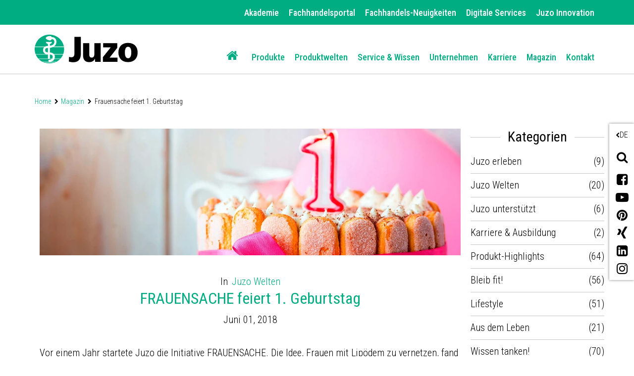

--- FILE ---
content_type: text/html;charset=UTF-8
request_url: https://www.juzo.ch/de/magazin/frauensache-feiert-1-geburtstag
body_size: 10596
content:
<!DOCTYPE html><html lang="de" data-device="desktop">
<!--
This website is powered by Neos, the Open Source Content Application Platform licensed under the GNU/GPL.
Neos is based on Flow, a powerful PHP application framework licensed under the MIT license.

More information and contribution opportunities at https://www.neos.io
-->
<head><meta charset="UTF-8" /><link rel="preload" href="https://www.juzo.ch/_Resources/Static/Packages/Juzo.NodeTypes/Scripts/Footer.js?bust=94c62eaf" as="script" /><link rel="preload" href="https://www.juzo.ch/_Resources/Static/Packages/Juzo.NodeTypes/Fonts/RobotoCondensed/RobotoCondensed-VariableFont.woff2?bust=c86265d7" as="font" type="font/woff2" crossorigin /><link rel="preload" href="https://www.juzo.ch/_Resources/Static/Packages/Juzo.NodeTypes/Fonts/IcoMoon/fa-icomoon.woff?bust=1996241b" as="font" type="font/woff" crossorigin /><link rel="stylesheet" href="https://www.juzo.ch/_Resources/Static/Packages/Juzo.JuzoCom/Styles/Stylesheet.css?bust=a612f5df" media="all" /><script>;document.createElement('picture');var googleMapsApiKey='AIzaSyDEgyvcNlcgGVpWSVXBvdua7QypWxF6qEA';</script><script type="text/javascript" src="https://www.juzo.ch/_Resources/Static/Packages/Juzo.NodeTypes/Scripts/Header.js?bust=2c57c2c1"></script>  <!-- Google Tag Manager --><script>(function(t,n,r,e,m){t[e]=t[e]||[];t[e].push({'gtm.start':new Date().getTime(),event:'gtm.js'});var s=n.getElementsByTagName(r)[0],a=n.createElement(r),c=e!='dataLayer'?'&l='+e:'';a.async=!0;a.src='https://data.juzo.com/gtm.js?id='+m+c;s.parentNode.insertBefore(a,s)})(window,document,'script','dataLayer','GTM-M9C5KXR');</script><!-- Google Tag Manager --><title>Frauensache feiert 1. Geburtstag - Juzo</title><meta name="description" content="Juzos Initiative FRAUENSACHE feiert ihren ersten Geburtstag. Bereits nach einem Jahr konnten wir vielen Frauen mit FRAUENSACHE weiterhelfen. Hier mehr erfahren." /><meta name="keywords" content="Frauensache, Lipödem, Online-Kommunikation, Juzo Initiative, Botschafterinnen," /><meta name="robots" content="index,follow" /><link rel="canonical" href="https://www.juzo.ch/de/magazin/frauensache-feiert-1-geburtstag" /><link rel="alternate" hreflang="de" href="https://www.juzo.ch/de/magazin/frauensache-feiert-1-geburtstag" /><meta name="twitter:card" content="summary" /><meta name="twitter:title" content="Frauensache feiert 1. Geburtstag" /><meta name="twitter:description" content="Juzos Initiative FRAUENSACHE feiert ihren ersten Geburtstag. Bereits nach einem Jahr konnten wir vielen Frauen mit FRAUENSACHE weiterhelfen. Hier mehr erfahren." /><meta name="twitter:url" content="https://www.juzo.ch/de/magazin/frauensache-feiert-1-geburtstag" /><meta property="og:type" content="website" /><meta property="og:title" content="Frauensache feiert 1. Geburtstag" /><meta property="og:site_name" content="Juzo: Kompressionsbekleidung, Bandagen und Orthesen" /><meta property="og:locale" content="de" /><meta property="og:description" content="Juzos Initiative FRAUENSACHE feiert ihren ersten Geburtstag. Bereits nach einem Jahr konnten wir vielen Frauen mit FRAUENSACHE weiterhelfen. Hier mehr erfahren." /><meta property="og:url" content="https://www.juzo.ch/de/magazin/frauensache-feiert-1-geburtstag" /><script type="application/ld+json">{"@context":"http:\/\/schema.org\/","@type":"BreadcrumbList","itemListElement":[{"@type":"ListItem","position":1,"name":"Home","item":"https:\/\/www.juzo.ch\/de"},{"@type":"ListItem","position":2,"name":"Magazin","item":"https:\/\/www.juzo.ch\/de\/magazin"},{"@type":"ListItem","position":3,"name":"Frauensache feiert 1. Geburtstag","item":"https:\/\/www.juzo.ch\/de\/magazin\/frauensache-feiert-1-geburtstag"}]}</script><meta name="viewport" content="width=device-width, initial-scale=1.0, maximum-scale=1.0, user-scalable=no"><link rel="shortcut icon" type="image/x-icon" href="https://www.juzo.ch/_Resources/Static/Packages/Juzo.NodeTypes/Images/Frontend/Icon/favicon.ico?bust=2ccd0052"></head><body class><!-- Google Tag Manager (noscript) --><noscript><iframe src="https://data.juzo.com/ns.html?id=GTM-M9C5KXR" height="0" width="0" style="display:none;visibility:hidden"></iframe></noscript><!-- End Google Tag Manager (noscript) --><header data-html-element="header" data-sticky-navigation=is-sticky><!-- preheader for desktop --><section class="main-pre-header mobile-hidden"><div class="secondary-nav-desktop--banner"><div class="secondary-nav-desktop container hidden-sm"><a class="secondary-nav-desktop--link-item" href="/de/akademie"> Akademie </a><a class="secondary-nav-desktop--link-item" target="_blank" href="https://portal.juzo.com/"> Fachhandelsportal </a><a class="secondary-nav-desktop--link-item" href="/de/fachhandels-neuigkeiten"> Fachhandels-Neuigkeiten </a><a class="secondary-nav-desktop--link-item" href="/de/digitale-services"> Digitale Services </a><a class="secondary-nav-desktop--link-item" href="/de/juzo-innovation"> Juzo Innovation </a></div></div></section><!-- Main nav: containing logo and menu --><section class="main-nav-container not-hidden" data-html-element="main-nav-container"><nav class="container container-fluid"><div class="row main-nav-flex-row"><!-- Logo --><div class="col-xs-5 col-lg-3 logo"><a href="/de" class="header_logo-link"><img alt="Juzo: Kompressionsbekleidung, Bandagen und Orthesen" width="300" height="86" title="Juzo: Kompressionsbekleidung, Bandagen und Orthesen" src="https://www.juzo.ch/_Resources/Static/Packages/Juzo.NodeTypes/Images/Frontend/Juzo_Logo_RGB.svg?bust=9673b8bc"/></a></div><div class="mobile-tools desktop-hidden col-lg-9"><a class="mobile-header--search-button fa fa-search" href="/de/suche">&nbsp;</a><div class="btn language-button" data-js="navigation-mobile-language"><span class="main-nav--sub-header">DE</span><span class="main-nav--sub-nav-back fa fa-globe" data-js="nav-sub-back"></span></div><div class="btn mobile-header--burger-menu nav_toggle collapsed" data-js="navigation"><span class="sr-only">Toggle navigation</span><span class="icon-bar"></span><span class="icon-bar"></span><span class="icon-bar"></span></div></div><!-- Menu --><div class="col-lg-9 main-nav"><ul class="main-nav--list"><!-- Adds home button for desktop--><li class="main-nav--list-item nav-level-1 sub normal list-item--home mobile-hidden"><a href="/de"><i class="fa fa-home" aria-hidden="true"></i></a></li>  <li class="main-nav--list-item nav-level-1 sub normal"><span class="main-nav--sub-nav fa fa-angle-right" data-js="nav-sub"></span><a class="link first-link" href="/de/produkte">Produkte</a><div class="main-nav--sub nav-link-items-wrapper-level-2 "><div class="nav-link-items-wrapper-level-2 container"><ul class="clearfix nav-link-items-level-2"><li class="main-nav--list-item main-nav--list-item-header"><span class="main-nav--sub-nav-back fa fa-angle-left" data-js="nav-sub-back"></span><span class="main-nav--sub-header">Produkte</span></li><li class="main-nav--list-item nav-level-2 sub normal"><span class="main-nav--sub-nav fa fa-angle-right" data-js="nav-sub"></span><a class="link " href="/de/produkte/kompressionsversorgungen">Kompressionsversorgungen</a><div class="main-nav--sub nav-link-items-wrapper-level-3 "><div class="nav-link-items-wrapper-level-3 "><ul class="clearfix nav-link-items-level-3"><li class="main-nav--list-item main-nav--list-item-header"><span class="main-nav--sub-nav-back fa fa-angle-left" data-js="nav-sub-back"></span><span class="main-nav--sub-header">Kompressionsversorgungen</span></li><li class="main-nav--list-item nav-level-3 normal"><a class="link" href="/de/produkte/kompressionsversorgungen/venenstruempfe">Venenstrümpfe</a></li><li class="main-nav--list-item nav-level-3 normal"><a class="link" href="/de/produkte/kompressionsversorgungen/oedemtherapie">Ödemtherapie</a></li><li class="main-nav--list-item nav-level-3 normal"><a class="link" href="/de/produkte/kompressionsversorgungen/narbentherapie">Narbentherapie</a></li><li class="main-nav--list-item nav-level-3 normal"><a class="link" href="/de/produkte/kompressionsversorgungen/zusatzprodukte">Zusatzprodukte</a></li><li class="main-nav--list-item nav-level-3 normal"><a class="link" href="/de/produkte/kompressionsversorgungen/an-und-ausziehhilfen">An- und Ausziehhilfen</a></li></ul></div></div></li><li class="main-nav--list-item nav-level-2 sub normal"><span class="main-nav--sub-nav fa fa-angle-right" data-js="nav-sub"></span><a class="link " href="/de/produkte/bandagen">Bandagen</a><div class="main-nav--sub nav-link-items-wrapper-level-3 "><div class="nav-link-items-wrapper-level-3 "><ul class="clearfix nav-link-items-level-3"><li class="main-nav--list-item main-nav--list-item-header"><span class="main-nav--sub-nav-back fa fa-angle-left" data-js="nav-sub-back"></span><span class="main-nav--sub-header">Bandagen</span></li><li class="main-nav--list-item nav-level-3 normal"><a class="link" href="/de/produkte/bandagen/sprunggelenk">Sprunggelenk</a></li><li class="main-nav--list-item nav-level-3 normal"><a class="link" href="/de/produkte/bandagen/knie">Knie</a></li><li class="main-nav--list-item nav-level-3 normal"><a class="link" href="/de/produkte/bandagen/hand">Hand</a></li><li class="main-nav--list-item nav-level-3 normal"><a class="link" href="/de/produkte/bandagen/ellenbogen">Ellenbogen</a></li></ul></div></div></li><li class="main-nav--list-item nav-level-2 sub normal"><span class="main-nav--sub-nav fa fa-angle-right" data-js="nav-sub"></span><a class="link " href="/de/produkte/orthesen">Orthesen</a><div class="main-nav--sub nav-link-items-wrapper-level-3 "><div class="nav-link-items-wrapper-level-3 "><ul class="clearfix nav-link-items-level-3"><li class="main-nav--list-item main-nav--list-item-header"><span class="main-nav--sub-nav-back fa fa-angle-left" data-js="nav-sub-back"></span><span class="main-nav--sub-header">Orthesen</span></li><li class="main-nav--list-item nav-level-3 normal"><a class="link" href="/de/produkte/orthesen/sprunggelenk">Sprunggelenk</a></li><li class="main-nav--list-item nav-level-3 normal"><a class="link" href="/de/produkte/orthesen/knie">Knie</a></li><li class="main-nav--list-item nav-level-3 normal"><a class="link" href="/de/produkte/orthesen/ruecken-und-hals">Rücken und Hals</a></li><li class="main-nav--list-item nav-level-3 normal"><a class="link" href="/de/produkte/orthesen/hand-und-finger">Hand und Finger</a></li><li class="main-nav--list-item nav-level-3 normal"><a class="link" href="/de/produkte/orthesen/ellenbogen">Ellenbogen</a></li><li class="main-nav--list-item nav-level-3 normal"><a class="link" href="/de/produkte/orthesen/schuheinlagen">Schuheinlagen</a></li></ul></div></div></li></ul></div></div></li><li class="main-nav--list-item nav-level-1 sub normal"><span class="main-nav--sub-nav fa fa-angle-right" data-js="nav-sub"></span><a class="link " href="/de/produktwelten">Produktwelten</a><div class="main-nav--sub nav-link-items-wrapper-level-2 has-image-in-drop-down-menu flex-navigation flex-items-per-column--5 "><div class="nav-link-items-wrapper-level-2 container"><ul class="clearfix nav-link-items-level-2"><li class="main-nav--list-item main-nav--list-item-header"><span class="main-nav--sub-nav-back fa fa-angle-left" data-js="nav-sub-back"></span><span class="main-nav--sub-header">Produktwelten</span></li><li class="main-nav--list-item nav-level-2 normal"><a class="link" href="/de/produktwelten/gewuerzwelt">Gewürzwelt</a></li><li class="main-nav--list-item nav-level-2 normal"><a class="link" href="/de/produktwelten/trend-colours">Trend Colours</a></li><li class="main-nav--list-item nav-level-2 normal"><a class="link" href="/de/produktwelten/muster-fuer-kompressionsversorgungen">Muster für Kompressionsversorgungen</a></li><li class="main-nav--list-item nav-level-2 normal"><a class="link" href="/de/produktwelten/farbuebersicht">Farbübersicht</a></li><li class="main-nav--list-item nav-level-2 normal"><a class="link" href="/de/produktwelten/kompressionsprodukte-mit-baumwolle">Kompressionsprodukte mit Baumwolle</a></li><li class="main-nav--list-item nav-level-2 normal"><a class="link" href="/de/produktwelten/kompressionsprodukte-mit-silberfaden">Kompressionsprodukte mit Silberfaden</a></li><li class="main-nav--list-item nav-level-2 normal"><a class="link" href="/de/produktwelten/x-choice">X-Choice</a></li></ul><div class="drop-down-menu-image"><a class="drop-down-menu_image-link" href="/de/produktwelten/trend-colours"><figure class="drop-down-menu-image__wrapper"><picture class="lazyload"><source data-srcset="https://www.juzo.ch/_Resources/Persistent/3/e/7/a/3e7ae4b660d26135720e0f9425561d2f8d94f8c4/slider-trend-colours-kampagne-640x480px-deu-400x300.webp 3005w" sizes="auto" type="image/webp" /><img src="https://www.juzo.ch/_Resources/Persistent/b/f/6/b/bf6b10f2340a9cdef32ac70cd80008d51491ac67/slider-trend-colours-kampagne-640x480px-deu-105x79.jpg" data-src="https://www.juzo.ch/_Resources/Persistent/e/d/b/9/edb9772601a68b7dd6e93d7a8bc7c60aa8d6dde8/slider-trend-colours-kampagne-640x480px-deu-400x300.jpg" data-srcset="https://www.juzo.ch/_Resources/Persistent/e/d/b/9/edb9772601a68b7dd6e93d7a8bc7c60aa8d6dde8/slider-trend-colours-kampagne-640x480px-deu-400x300.jpg 3005w" class=" lazyload" width="400" title="Produktwelten" /></picture><figcaption class="drop-down-menu-image__text">Juzo Trend Colours</figcaption></figure></a></div></div></div></li><li class="main-nav--list-item nav-level-1 sub normal"><span class="main-nav--sub-nav fa fa-angle-right" data-js="nav-sub"></span><a class="link " href="/de/service-wissen">Service & Wissen</a><div class="main-nav--sub nav-link-items-wrapper-level-2 flex-navigation flex-items-per-column--4 "><div class="nav-link-items-wrapper-level-2 container"><ul class="clearfix nav-link-items-level-2"><li class="main-nav--list-item main-nav--list-item-header"><span class="main-nav--sub-nav-back fa fa-angle-left" data-js="nav-sub-back"></span><span class="main-nav--sub-header">Service &amp; Wissen</span></li><li class="main-nav--list-item nav-level-2 sub normal"><span class="main-nav--sub-nav fa fa-angle-right" data-js="nav-sub"></span><a class="link " href="/de/service-wissen/gut-informiert">Gut informiert</a><div class="main-nav--sub nav-link-items-wrapper-level-3 "><div class="nav-link-items-wrapper-level-3 "><ul class="clearfix nav-link-items-level-3"><li class="main-nav--list-item main-nav--list-item-header"><span class="main-nav--sub-nav-back fa fa-angle-left" data-js="nav-sub-back"></span><span class="main-nav--sub-header">Gut informiert</span></li><li class="main-nav--list-item nav-level-3 normal"><a class="link" href="/de/service-wissen/gut-informiert/lipoedem">Lipödem</a></li><li class="main-nav--list-item nav-level-3 normal"><a class="link" href="/de/service-wissen/gut-informiert/lymphoedem">Lymphödem</a></li><li class="main-nav--list-item nav-level-3 normal"><a class="link" href="/de/service-wissen/gut-informiert/manuelle-lymphdrainage">Manuelle Lymphdrainage</a></li><li class="main-nav--list-item nav-level-3 normal"><a class="link" href="/de/service-wissen/gut-informiert/venenleiden">Venenleiden</a></li><li class="main-nav--list-item nav-level-3 normal"><a class="link" href="/de/service-wissen/gut-informiert/reisethrombose">Reisethrombose vorbeugen</a></li><li class="main-nav--list-item nav-level-3 normal"><a class="link" href="/de/service-wissen/gut-informiert/an-und-ausziehhilfe">An- und Ausziehhilfen</a></li><li class="main-nav--list-item nav-level-3 normal"><a class="link" href="/de/service-wissen/gut-informiert/arthrose">Arthrose</a></li><li class="main-nav--list-item nav-level-3 normal"><a class="link" href="/de/service-wissen/gut-informiert/rueckenschmerzen">Rückenschmerzen</a></li><li class="main-nav--list-item nav-level-3 normal"><a class="link" href="/de/service-wissen/gut-informiert/knieschmerzen">Knieschmerzen</a></li><li class="main-nav--list-item nav-level-3 normal"><a class="link" href="/de/service-wissen/gut-informiert/schmerzen-in-der-hand">Schmerzen in der Hand</a></li><li class="main-nav--list-item nav-level-3 normal"><a class="link" href="/de/service-wissen/gut-informiert/schmerzen-sprunggelenk">Schmerzen im Sprunggelenk</a></li><li class="main-nav--list-item nav-level-3 normal"><a class="link" href="/de/service-wissen/gut-informiert/narben">Narben</a></li></ul></div></div></li><li class="main-nav--list-item nav-level-2 normal"><a class="link" href="/de/service-wissen/sprachfuehrer">Sprachführer</a></li><li class="main-nav--list-item nav-level-2 normal"><a class="link" href="/de/service-wissen/faqs">FAQs</a></li></ul></div></div></li><li class="main-nav--list-item nav-level-1 sub normal"><span class="main-nav--sub-nav fa fa-angle-right" data-js="nav-sub"></span><a class="link " href="/de/unternehmen">Unternehmen</a><div class="main-nav--sub nav-link-items-wrapper-level-2 has-image-in-drop-down-menu "><div class="nav-link-items-wrapper-level-2 container"><ul class="clearfix nav-link-items-level-2"><li class="main-nav--list-item main-nav--list-item-header"><span class="main-nav--sub-nav-back fa fa-angle-left" data-js="nav-sub-back"></span><span class="main-nav--sub-header">Unternehmen</span></li><li class="main-nav--list-item nav-level-2 sub normal"><span class="main-nav--sub-nav fa fa-angle-right" data-js="nav-sub"></span><a class="link " href="/de/unternehmen/ueber-uns">Über uns</a><div class="main-nav--sub nav-link-items-wrapper-level-3 "><div class="nav-link-items-wrapper-level-3 "><ul class="clearfix nav-link-items-level-3"><li class="main-nav--list-item main-nav--list-item-header"><span class="main-nav--sub-nav-back fa fa-angle-left" data-js="nav-sub-back"></span><span class="main-nav--sub-header">Über uns</span></li><li class="main-nav--list-item nav-level-3 normal"><a class="link" href="/de/unternehmen/ueber-uns/juzo-unterstuetzt">Juzo unterstützt</a></li><li class="main-nav--list-item nav-level-3 normal"><a class="link" href="/de/unternehmen/ueber-uns/qualitaetsstandards">Qualitätsstandards</a></li><li class="main-nav--list-item nav-level-3 normal"><a class="link" href="/de/unternehmen/ueber-uns/unsere-geschichte">Unsere Geschichte</a></li><li class="main-nav--list-item nav-level-3 normal"><a class="link" href="/de/unternehmen/ueber-uns/medical-device-regulation-mdr">Medical Device Regulation (MDR)</a></li></ul></div></div></li><li class="main-nav--list-item nav-level-2 sub normal"><span class="main-nav--sub-nav fa fa-angle-right" data-js="nav-sub"></span><a class="link " href="/de/unternehmen/juzo-welten">Juzo Welten</a><div class="main-nav--sub nav-link-items-wrapper-level-3 "><div class="nav-link-items-wrapper-level-3 "><ul class="clearfix nav-link-items-level-3"><li class="main-nav--list-item main-nav--list-item-header"><span class="main-nav--sub-nav-back fa fa-angle-left" data-js="nav-sub-back"></span><span class="main-nav--sub-header">Juzo Welten</span></li><li class="main-nav--list-item nav-level-3 normal"><a class="link" href="/de/unternehmen/juzo-welten/sportomedix">sportomedix</a></li><li class="main-nav--list-item nav-level-3 normal"><a class="link" href="/de/unternehmen/juzo-welten/die-marke-equicrown">Die Marke EquiCrown</a></li><li class="main-nav--list-item nav-level-3 normal"><a class="link" href="/de/unternehmen/juzo-welten/frauensache-initiative">Frauensache-Initiative</a></li><li class="main-nav--list-item nav-level-3 normal"><a class="link" href="/de/unternehmen/juzo-welten/julius-der-kleine-helfer">Julius - der kleine Helfer</a></li></ul></div></div></li></ul><div class="drop-down-menu-image"><a class="drop-down-menu_image-link" href="/de/karriere/stellenangebote"><figure class="drop-down-menu-image__wrapper"><picture class="lazyload"><source data-srcset="https://www.juzo.ch/_Resources/Persistent/4/8/6/a/486ac6f9f47f8e3ea9d27dc8128e9d56c9ef5779/juzo-industriestrasse-verwaltungs-produktionsgebaeude-400x267.webp 3005w" sizes="auto" type="image/webp" /><img src="https://www.juzo.ch/_Resources/Persistent/b/7/0/5/b70534955559ed5f602c849d5ab3ad0d4c28c8cf/juzo-firmengebaude-industriestrasse-105x55.jpg" data-src="https://www.juzo.ch/_Resources/Persistent/2/e/9/0/2e90abef48f856eb582647185e4fbbb35ca53edf/juzo-firmengebaude-industriestrasse-400x210.jpg" data-srcset="https://www.juzo.ch/_Resources/Persistent/2/e/9/0/2e90abef48f856eb582647185e4fbbb35ca53edf/juzo-firmengebaude-industriestrasse-400x210.jpg 3005w" class=" lazyload" width="400" title="Unternehmen" /></picture><figcaption class="drop-down-menu-image__text">Aktuelle Stellenangebote</figcaption></figure></a></div></div></div></li><li class="main-nav--list-item nav-level-1 sub normal"><span class="main-nav--sub-nav fa fa-angle-right" data-js="nav-sub"></span><a class="link " href="/de/karriere">Karriere</a><div class="main-nav--sub nav-link-items-wrapper-level-2 "><div class="nav-link-items-wrapper-level-2 container"><ul class="clearfix nav-link-items-level-2"><li class="main-nav--list-item main-nav--list-item-header"><span class="main-nav--sub-nav-back fa fa-angle-left" data-js="nav-sub-back"></span><span class="main-nav--sub-header">Karriere</span></li><li class="main-nav--list-item nav-level-2 normal"><a class="link" href="/de/karriere/stellenangebote">Stellenangebote</a></li><li class="main-nav--list-item nav-level-2 normal"><a class="link" href="/de/karriere/ausbildung-bei-juzo">Ausbildung bei Juzo</a></li><li class="main-nav--list-item nav-level-2 normal"><a class="link" href="/de/karriere/studium-praktikum-ferienjob">Studium, Praktikum und Ferienjob</a></li></ul></div></div></li><li class="main-nav--list-item nav-level-1 active"><a class="link" href="/de/magazin">Magazin</a></li><li class="main-nav--list-item nav-level-1 normal"><a class="link" href="/de/kontakt">Kontakt</a></li>  </ul><div class="secondary-nav-mobile--wrapper desktop-hidden"><ul class="secondary-nav--items"><li class="secondary-nav--item"><a class="secondary-nav-mobile--link-item" href="/de/akademie"> Akademie </a></li><li class="secondary-nav--item"><a class="secondary-nav-mobile--link-item" target="_blank" href="https://portal.juzo.com/"> Fachhandelsportal </a></li><li class="secondary-nav--item"><a class="secondary-nav-mobile--link-item" href="/de/fachhandels-neuigkeiten"> Fachhandels-Neuigkeiten </a></li><li class="secondary-nav--item"><a class="secondary-nav-mobile--link-item" href="/de/digitale-services"> Digitale Services </a></li><li class="secondary-nav--item"><a class="secondary-nav-mobile--link-item" href="/de/juzo-innovation"> Juzo Innovation </a></li></ul></div><!-- Social media buttons for mobile --><div class="social-icons_wrapper desktop-hidden"><a href="https://www.facebook.com/Juzo.de/" target="_blank" class="social-icon fab fa-facebook facebook" title="facebook"></a><a href="https://www.youtube.com/channel/UCjcNT2OKLskT3gZnQp4oj2A" target="_blank" class="social-icon fab fa-youtube youtube" title="youtube"></a><a href="https://www.pinterest.de/juliuszorn/" target="_blank" class="social-icon fab fa-pinterest pinterest" title="pinterest"></a><a href="https://www.xing.com/companies/juliuszorngmbh" target="_blank" class="social-icon fab fa-xing xing" title="xing"></a><a href="https://www.linkedin.com/company/juzo---julius-zorn-gmbh?trk=company_name" target="_blank" class="social-icon fab fa-linkedin-in linkedin" title="linkedin"></a><a href="https://www.instagram.com/juzo.de/" target="_blank" class="social-icon fab fa-instagram instagram" title="instagram"></a></div></div><!-- Adds lanugae menu -->  <div class="language-nav-mobile main-nav--list" data-js="main-nav--sub-language"><ul class="clearfix language-nav-mobile-list"><li class="main-nav--list-item nav-level-2"><a href="/de/magazin/frauensache-feiert-1-geburtstag" class="language-menu_language-link link active"> Austria <span class="uppercase">de</span></a></li><li class="main-nav--list-item nav-level-2"><a href="/nl-be" class="language-menu_language-link link"> Belgium <span class="uppercase">nl-be</span></a></li><li class="main-nav--list-item nav-level-2"><a href="/fr" class="language-menu_language-link link"> Belgium <span class="uppercase">fr</span></a></li><li class="main-nav--list-item nav-level-2"><a class="language-menu_language-link link" href="/pt-br"> Brazil <span class="uppercase">pt</span></a></li><li class="main-nav--list-item nav-level-2"><a href="/da" class="language-menu_language-link link"> Denmark <span class="uppercase">da</span></a></li><li class="main-nav--list-item nav-level-2"><a href="/fr-fr" class="language-menu_language-link link"> France <span class="uppercase">fr-fr</span></a></li><li class="main-nav--list-item nav-level-2"><a href="/de/magazin/frauensache-feiert-1-geburtstag" class="language-menu_language-link link active"> Germany <span class="uppercase">de</span></a></li><li class="main-nav--list-item nav-level-2"><a href="/it" class="language-menu_language-link link"> Italy <span class="uppercase">it</span></a></li><li class="main-nav--list-item nav-level-2"><a href="/de/magazin/frauensache-feiert-1-geburtstag" class="language-menu_language-link link active"> Luxembourg <span class="uppercase">de</span></a></li><li class="main-nav--list-item nav-level-2"><a href="/fr" class="language-menu_language-link link"> Luxembourg <span class="uppercase">fr</span></a></li><li class="main-nav--list-item nav-level-2"><a href="/nl" class="language-menu_language-link link"> Netherlands <span class="uppercase">nl</span></a></li><li class="main-nav--list-item nav-level-2"><a href="/pl" class="language-menu_language-link link"> Poland <span class="uppercase">pl</span></a></li><li class="main-nav--list-item nav-level-2"><a href="/pt" class="language-menu_language-link link"> Portugal <span class="uppercase">pt</span></a></li><li class="main-nav--list-item nav-level-2"><a href="/es" class="language-menu_language-link link"> Spain <span class="uppercase">es</span></a></li><li class="main-nav--list-item nav-level-2"><a href="/sv" class="language-menu_language-link link"> Sweden <span class="uppercase">sv</span></a></li><li class="main-nav--list-item nav-level-2"><a href="/de/magazin/frauensache-feiert-1-geburtstag" class="language-menu_language-link link active"> Switzerland <span class="uppercase">de</span></a></li><li class="main-nav--list-item nav-level-2"><a href="/fr" class="language-menu_language-link link"> Switzerland <span class="uppercase">fr</span></a></li><li class="main-nav--list-item nav-level-2"><a href="/en-uk" class="language-menu_language-link link"> United Kingdom <span class="uppercase">en-uk</span></a></li><li class="main-nav--list-item nav-level-2"><a class="language-menu_language-link link" href="http://www.juzousa.com/"> United States <span class="uppercase">en-US</span></a></li><li class="main-nav--list-item nav-level-2"><a href="/en" class="language-menu_language-link link"> English Version <span class="uppercase">en</span></a></li></ul></div>  </div></nav></section><section class="float-sidebar"><div class="current-language" data-html-element="current-language"><i class="fa fa-angle-left" aria-hidden="true"></i><div class="current-language_text">DE</div></div><!-- language-menu_current-language --><div class="close-off-canvas" data-html-element="close-off-canvas"></div>  <div class="language-menu" data-html-element="float-language-menu"><ul class="language-menu_continent-wrapper"><li class="language-menu_item"><h3 class="language-menu_continent-title">Europe</h3></li><li class="language-menu_item"><span class="language-menu_country">Austria</span><span class="language-menu_link"><a href="/de/magazin/frauensache-feiert-1-geburtstag" class="active"> DE </a></span></li><li class="language-menu_item"><span class="language-menu_country">Belgium</span><span class="language-menu_link"><a href="/nl-be"> NL-BE </a> | <a href="/fr"> FR </a></span></li><li class="language-menu_item"><span class="language-menu_country">Denmark</span><span class="language-menu_link"><a href="/da"> DA </a></span></li><li class="language-menu_item"><span class="language-menu_country">France</span><span class="language-menu_link"><a href="/fr-fr"> FR-FR </a></span></li><li class="language-menu_item"><span class="language-menu_country">Germany</span><span class="language-menu_link"><a href="/de/magazin/frauensache-feiert-1-geburtstag" class="active"> DE </a></span></li><li class="language-menu_item"><span class="language-menu_country">Italy</span><span class="language-menu_link"><a href="/it"> IT </a></span></li><li class="language-menu_item"><span class="language-menu_country">Luxembourg</span><span class="language-menu_link"><a href="/de/magazin/frauensache-feiert-1-geburtstag" class="active"> DE </a> | <a href="/fr"> FR </a></span></li><li class="language-menu_item"><span class="language-menu_country">Netherlands</span><span class="language-menu_link"><a href="/nl"> NL </a></span></li><li class="language-menu_item"><span class="language-menu_country">Poland</span><span class="language-menu_link"><a href="/pl"> PL </a></span></li><li class="language-menu_item"><span class="language-menu_country">Portugal</span><span class="language-menu_link"><a href="/pt"> PT </a></span></li><li class="language-menu_item"><span class="language-menu_country">Spain</span><span class="language-menu_link"><a href="/es"> ES </a></span></li><li class="language-menu_item"><span class="language-menu_country">Sweden</span><span class="language-menu_link"><a href="/sv"> SV </a></span></li><li class="language-menu_item"><span class="language-menu_country">Switzerland</span><span class="language-menu_link"><a href="/de/magazin/frauensache-feiert-1-geburtstag" class="active"> DE </a> | <a href="/fr"> FR </a></span></li><li class="language-menu_item"><span class="language-menu_country">United Kingdom</span><span class="language-menu_link"><a href="/en-uk"> EN-UK </a></span></li></ul><ul class="language-menu_continent-wrapper"><li class="language-menu_item"><h3 class="language-menu_continent-title">America</h3></li><li class="language-menu_item"><span class="language-menu_country">United States</span><span class="language-menu_link"><a href="http://www.juzousa.com">EN-US</a></span></li><li class="language-menu_item"><span class="language-menu_country">Brazil</span><span class="language-menu_link"><a href="/pt-br"> PT-BR </a></span></li></ul><ul class="language-menu_continent-wrapper"><li class="language-menu_item"><h3 class="language-menu_continent-title">International</h3></li><li class="language-menu_item"><span class="language-menu_country">English Version</span><span class="language-menu_link"><a href="/en"> EN </a></span></li></ul></div>  <div class="utility-and-social-media_wrapper"><div class="search" data-html-element="search"><i class="fa fa-search" aria-hidden="true"></i><div class="search_form-wrapper" data-html-element="search_form-wrapper"><form action="/de/suche" method="get"><div class="search_input-group"><input name="search" type="text" class="form-control search_input" placeholder="Suchen" data-autocomplete-source="https://www.juzo.ch/flowpack/searchplugin?contextNodeIdentifier=06cf789b-d299-429a-a9ca-a6b0aeef6022&amp;dimensionCombination=%7B%22language%22%3A%5B%22de%22%5D%7D"></div></form></div></div><!-- search --><div class="close-off-canvas" data-html-element="close-off-canvas"></div><div class="social-icons_wrapper"><a href="https://www.facebook.com/Juzo.de/" target="_blank" class="social-icon fab fa-facebook facebook" title="facebook"></a><a href="https://www.youtube.com/channel/UCjcNT2OKLskT3gZnQp4oj2A" target="_blank" class="social-icon fab fa-youtube youtube" title="youtube"></a><a href="https://www.pinterest.de/juliuszorn/" target="_blank" class="social-icon fab fa-pinterest pinterest" title="pinterest"></a><a href="https://www.xing.com/companies/juliuszorngmbh" target="_blank" class="social-icon fab fa-xing xing" title="xing"></a><a href="https://www.linkedin.com/company/juzo---julius-zorn-gmbh?trk=company_name" target="_blank" class="social-icon fab fa-linkedin-in linkedin" title="linkedin"></a><a href="https://www.instagram.com/juzo.de/" target="_blank" class="social-icon fab fa-instagram instagram" title="instagram"></a></div></div></section><!-- float-sidebar --><!-- social_icons --></header><main class="blog"> <div class="neos-beforemain-contentcollection"></div> <div class="container"><ul class="breadcrumbs"><li class="normal"><a href="/de" title="Home">Home</a></li><li class="active"><a href="/de/magazin" title="Magazin">Magazin</a></li><li class="current"> Frauensache feiert 1. Geburtstag </li></ul></div> <section class="container"><div class="container blog_post"><div class="row"><div class="col-md-9" data-blog=content-container><figure class="image-container"><picture class="blog_post-author-avatar-image lazyload"><source type="image/webp" data-srcset="https://www.juzo.ch/_Resources/Persistent/5/9/b/a/59bae97fc371d525a22b19b082d12b554caca675/frauensache-wird-1-jahr-305x92.webp 305w, https://www.juzo.ch/_Resources/Persistent/9/1/f/b/91fbeaf809d5650e10cf6b3bb062d8b7c93d9108/frauensache-wird-1-jahr-405x122.webp 405w, https://www.juzo.ch/_Resources/Persistent/c/a/7/f/ca7fb0cd8a4a3c67d5191dadd8cbe6620268c44c/frauensache-wird-1-jahr-505x152.webp 505w, https://www.juzo.ch/_Resources/Persistent/c/c/5/e/cc5e749d5b162f445a8c5b275ed0e4d173e7e3a4/frauensache-wird-1-jahr-805x243.webp 805w, https://www.juzo.ch/_Resources/Persistent/8/c/e/a/8cea6f19b47efa5325e3fcc86f5af30c5ba7a1a3/frauensache-wird-1-jahr-1205x363.webp 1205w, https://www.juzo.ch/_Resources/Persistent/4/f/2/1/4f21cee49d699f59bd2c6dae9de02cfcd9e10b46/frauensache-wird-1-jahr-1605x484.webp 1605w, https://www.juzo.ch/_Resources/Persistent/b/f/1/7/bf17cc1ae7c67da40e70b245d29e39ac9a24f4ea/frauensache-wird-1-jahr-1900x573.webp 1900w" sizes="auto" /><img src="https://www.juzo.ch/_Resources/Persistent/2/c/b/e/2cbeac1c401fbfdb6c40d009c230ccc497c19d34/frauensache-wird-1-jahr-105x32.jpg" data-src="https://www.juzo.ch/_Resources/Persistent/f/1/6/e/f16e0532d8f0af8f1df82f16bcbc63de3c7ace5d/frauensache-wird-1-jahr.jpg" data-srcset="https://www.juzo.ch/_Resources/Persistent/3/8/1/7/38178af2ad2e3454f52cf7921bf93935d2540c85/frauensache-wird-1-jahr-305x92.jpg 305w, https://www.juzo.ch/_Resources/Persistent/b/8/4/4/b84429d5cb58206e227c7467a47a5277bfd8a23a/frauensache-wird-1-jahr-405x122.jpg 405w, https://www.juzo.ch/_Resources/Persistent/a/8/2/3/a823a11c347fbed745251d0a9bdaba2b426c7688/frauensache-wird-1-jahr-505x152.jpg 505w, https://www.juzo.ch/_Resources/Persistent/1/8/9/4/1894401365bce890d4c4ca502fc6135b836ea482/frauensache-wird-1-jahr-805x243.jpg 805w, https://www.juzo.ch/_Resources/Persistent/e/8/5/d/e85d37af458fbd0e525dc8f72ab99e79d090c637/frauensache-wird-1-jahr-1205x363.jpg 1205w, https://www.juzo.ch/_Resources/Persistent/b/b/a/4/bba4b3624fdf2b721c51da28ae0595f0989a0de0/frauensache-wird-1-jahr-1605x484.jpg 1605w, https://www.juzo.ch/_Resources/Persistent/f/1/6/e/f16e0532d8f0af8f1df82f16bcbc63de3c7ace5d/frauensache-wird-1-jahr.jpg 1900w" data-sizes="auto" width="1900" height="573" class="lazyload" alt title="Frauensache feiert 1. Geburtstag" /></picture></figure><div class="blog_post-meta-category"><span class="blog_post-meta-category-prefix"> In </span><a href="/de/magazin/kategorie-juzo-welten">Juzo Welten</a></div><div class="blog_post-entry-header"><h2 class="blog_post-headline">FRAUENSACHE feiert 1. Geburtstag</h2><div class="meta-author-date-wrapper"><span class="meta-date"> Juni 01, 2018 </span></div></div><article class="blog_post-entry-content"><div class="blog_post-shorttext">Vor einem Jahr startete Juzo die Initiative FRAUENSACHE. Die Idee, Frauen mit Lipödem zu vernetzen, fand schnell großen Anklang und entwickelte sich sehr erfolgreich.</div><div class="blog_post-content"> <div class="neos-contentcollection"><div class="cms__nodetypes-text" style><div class="neos-nodetypes-text"><div><p style="text-align:left">Mit der <a target="_blank" rel="noopener external" href="http://www.deinestarkeseite.de">Initiative FRAUENSACHE</a> hat sich Juzo zum Ziel gesetzt, auf positive Art und Weise über das Lipödem aufzuklären. Die Initiative soll Betroffenen helfen, mit Gleichgesinnten in Kontakt zu treten, sich untereinander auszutauschen und wertvolle Unterstützung in einer starken Gemeinschaft zu finden. Nun durfte die FRAUENSACHE am 01. Juni 2018 ihren ersten Geburtstag feiern. Mit guter Laune und vielen pinken Luftballons waren die beiden Botschafterinnen Marlene und Chrissy in Partystimmung. <br/></p></div></div></div><div class="background-spacing columns-center-width colored-box colored-box-color-info" style="background-color:rgba(241,241,241,1)"><div class="row columns-12 juzo-nodetypes-onecolumn"><div class="col-md-12 colored-column-item neos-contentcollection"><div class="icon_text juzo-nodetypes-iconwithtext"><div class=" icon_text-icon"><figure><img loading="lazy" src="https://www.juzo.ch/_Resources/Persistent/6/9/0/8/6908248263c443afd274e2e0f3cf6400cb34459b/icon-info.png" width="100" height="100" /></figure></div><div class="icon_text-text">Was ist ein Lipödem?</div></div><div class="cms__nodetypes-text" style><div class="neos-nodetypes-text"><div><p style="text-align:left">Bei einem Lipödem lagern sich krankhafte Fettzellen an bestimmten Körperstellen, wie Arme oder Beine, ab. Oft wird es mit Übergewicht verwechselt - nur hilft hier den Betroffenen keine Diät, gesunde Ernährung oder ausreichend Sport, um die Krankheit in den Griff zu bekommen. An den betroffenen Stellen ist das Gewebe druck- und schmerzempfindlich und neigt sehr schnell zur Bildung von blauen Flecken (Hämatomen). Auf der Seite <a target="_blank" rel="noopener external" href="http://www.deine-starke-seite.de">www.deine-starke-seite.de</a> finden Sie alle wichtigen Informationen sowie Tipps rund um ein Leben mit Lipödem.<br/></p></div></div></div><div class="btn-left btn-visible juzo-nodetypes-ctabutton"><a href="https://www.deinestarkeseite.de/lipoedem/was-ist-lipoedem" class="btn cta btn-primary btn-normal"><span> Neugierig? Die wichtigsten Fragen zum Lipödem schnell beantwortet </span></a></div></div></div></div><div class="cms__nodetypes-text" style><div class="neos-nodetypes-text"><div><p style="text-align:left"><strong>Erfolgreiche Online-Kommunikation</strong><br/><br/>Mitte Mai wurden die Nominierungen zum Deutschen Preis für Online-Kommunikation (#dpok) veröffentlicht. Überraschung: Auch Juzo ist dabei! Mit dem wohl renommiertesten Preis der Branche werden alljährlich die besten Projekte und Kampagnen digitaler Kommunikation ausgezeichnet. Der Lipi-Blog hat es auf die Shortlist der renommierten Jury geschafft und wird beim großen Finale in Berlin vom FRAUENSACHE-Team live präsentiert. Alle Sieger des diesjährigen #dpok werden anschließend während einer Gala in der Berliner Eventlocation Radialsystem geehrt. Auch beim Comprix, dem Preis für kreative Healthcare-Kommunikation, hat es die Initative von Juzo unter die Finalisten geschafft.</p></div></div></div><div class="teaser teaser-with-image image-first-horizontal teaser_border-style teaser_height-auto"><div class="image-wrapper" data-link="https://www.deinestarkeseite.de/lipoedem-blog/"><a href="https://www.deinestarkeseite.de/lipoedem-blog/" target="_self"><figure class="image-container"><picture class="lazyload"><source type="image/webp" data-srcset="https://www.juzo.ch/_Resources/Persistent/6/a/a/d/6aad4d06a4bead31092393a83ce2d8bf468bbd2c/frauensache-gruppenbild-334x417-305x381.webp 305w, https://www.juzo.ch/_Resources/Persistent/9/8/6/1/9861d1417b79ae8b80a65f89fde8887d52c2e358/frauensache-gruppenbild-334x417-334x417.webp 334w" sizes="auto" /><img src="https://www.juzo.ch/_Resources/Persistent/8/6/6/c/866c511d5fdf93cfdb9ff60a298cdb3f39ad64c5/frauensache-gruppenbild-334x417-105x131.jpg" data-src="https://www.juzo.ch/_Resources/Persistent/5/d/a/4/5da457062744a2c2eeda4130e5a27ea2aae51e22/frauensache-gruppenbild-334x417.jpg" data-srcset="https://www.juzo.ch/_Resources/Persistent/1/a/f/1/1af1e05aed78349bfc9a3f009448eb08ccda8e1d/frauensache-gruppenbild-334x417-305x381.jpg 305w, https://www.juzo.ch/_Resources/Persistent/5/d/a/4/5da457062744a2c2eeda4130e5a27ea2aae51e22/frauensache-gruppenbild-334x417.jpg 334w" data-sizes="auto" width="334" height="417" class="lazyload" alt="Zwei Frauensache Botschafterin" title="FRAUENSACHE-Initiative" /></picture></figure></a></div><div class="teaser-content-wrapper"><div class="rich-text-wrapper"><div class="rich-text"><h3 style="text-align:left">Lesetipp! Der Lipi-Blog</h3><p style="text-align:left">Diese Lektüre sollten sich Frauen mit Lipödem nicht entgehen lassen: Der Lipi-Blog ist voll mit hilfreichen Einträgen – und regelmäßig kommen neue hinzu. Es geht um ganz praktische Dinge wie Buchtipps, Rezepte oder den Hosenkauf mit Lipödem, ums Abnehmen und den besten Sport, oder auch die persönliche Geschichte, in denen sich viele Leserinnen wiederfinden dürften – und um ganz, ganz viel Mutmachen und Erfolgserlebnisse. Prädikat: absolut lesenswert!</p></div></div><div class="cta-button-wrapper"><div class="cta-button cta-button-position-left"><a class="cta-button-link btn cta cta-button-size-btn-normal btn-primary" href="https://www.deinestarkeseite.de/lipoedem-blog/">Jetzt zum Lipi-Blog</a></div></div></div></div></div> </div></article><div class="blog_post-author-social-media"></div><h3 class="blog_post-related-post-header">Das könnte Sie auch interessieren</h3><div class="blog_related-posts"><div class="row"><div class="col-md-4"><div class="blog_overview-post text-center"><a href="/de/magazin/bunt-macht-gesund-8-juzo-standardfarben"><div class="blog_overview-image"><picture class="lazyload"><source data-srcset="https://www.juzo.ch/_Resources/Persistent/d/9/9/f/d99f86e069371a4adc83376846871a17a2754476/teaser-gewuerzwelt-560x315-473x315-400x260.webp 3005w" sizes="auto" type="image/webp" /><img src="https://www.juzo.ch/_Resources/Persistent/0/6/9/7/06979149dc149ef78197badab7ffca4bd8c69e6c/teaser-gewuerzwelt-560x315-473x315-105x70.jpg" data-src="https://www.juzo.ch/_Resources/Persistent/e/b/f/2/ebf2047eb2224f4f95dd39c23f119ccf020dcd6a/teaser-gewuerzwelt-560x315-473x315-400x260.jpg" data-srcset="https://www.juzo.ch/_Resources/Persistent/e/b/f/2/ebf2047eb2224f4f95dd39c23f119ccf020dcd6a/teaser-gewuerzwelt-560x315-473x315-400x260.jpg 3005w" class="blog_post-image lazyload" width="400" height="260" title="Bunt macht gesund: 8 Juzo Standardfarben" /></picture></div></a><div class="blog_post-entry-header text-center"><div class="blog_post-meta-category"><span class="blog_post-meta-category-prefix"> In </span><a class="blog_post-meta-category-link" href="/de/magazin/frauensache-feiert-1-geburtstag"><a href="/de/magazin/kategorie-juzo-welten"> Juzo Welten </a></a></div><a href="/de/magazin/bunt-macht-gesund-8-juzo-standardfarben"><h2 class="blog_post-headline"><p>Bunt macht gesund: 8 Juzo Standardfarben</p></h2></a><div class="meta-author-date-wrapper"><span class="meta-date"> November 21, 2025 </span></div></div><div class="blog_post-more"><a class="btn cta btn-primary btn-small" href="/de/magazin/bunt-macht-gesund-8-juzo-standardfarben"> Mehr lesen </a></div></div></div><div class="col-md-4"><div class="blog_overview-post text-center"><a href="/de/magazin/dip-dye-eintauchen-in-sanfte-farbverlaeufe"><div class="blog_overview-image"><picture class="lazyload"><source data-srcset="https://www.juzo.ch/_Resources/Persistent/2/8/7/7/287701cc848c9c65408991f9ccadfaf099bf11cb/header-magazinbeitrag-dipdye-1900x573px-861x573-400x260.webp 3005w" sizes="auto" type="image/webp" /><img src="https://www.juzo.ch/_Resources/Persistent/c/1/b/1/c1b19a1a84b3f6db0a1358329b5f8ee81503079a/header-magazinbeitrag-dipdye-1900x573px-861x573-105x70.jpg" data-src="https://www.juzo.ch/_Resources/Persistent/e/5/2/c/e52cb38856f3d27f20a186638c8b9e6370a22493/header-magazinbeitrag-dipdye-1900x573px-861x573-400x260.jpg" data-srcset="https://www.juzo.ch/_Resources/Persistent/e/5/2/c/e52cb38856f3d27f20a186638c8b9e6370a22493/header-magazinbeitrag-dipdye-1900x573px-861x573-400x260.jpg 3005w" class="blog_post-image lazyload" width="400" height="260" title="Dip Dye - Eintauchen in sanfte Farbverläufe" /></picture></div></a><div class="blog_post-entry-header text-center"><div class="blog_post-meta-category"><span class="blog_post-meta-category-prefix"> In </span><a class="blog_post-meta-category-link" href="/de/magazin/frauensache-feiert-1-geburtstag"><a href="/de/magazin/kategorie-juzo-welten"> Juzo Welten </a></a></div><a href="/de/magazin/dip-dye-eintauchen-in-sanfte-farbverlaeufe"><h2 class="blog_post-headline"><p>Dip Dye - Eintauchen in sanfte Farbverläufe</p></h2></a><div class="meta-author-date-wrapper"><span class="meta-date"> Oktober 27, 2025 </span></div></div><div class="blog_post-more"><a class="btn cta btn-primary btn-small" href="/de/magazin/dip-dye-eintauchen-in-sanfte-farbverlaeufe"> Mehr lesen </a></div></div></div><div class="col-md-4"><div class="blog_overview-post text-center"><a href="/de/magazin/trend-colours-jetzt-nachbestellen"><div class="blog_overview-image"><picture class="lazyload"><source data-srcset="https://www.juzo.ch/_Resources/Persistent/8/6/f/0/86f083e6770a71780139ef8f06aa7b729483af09/slider-trend-colours-1900x573-861x573-400x260.webp 3005w" sizes="auto" type="image/webp" /><img src="https://www.juzo.ch/_Resources/Persistent/2/4/c/f/24cf1632703f3082570f6d3e82d61c79638920a6/slider-trend-colours-1900x573-861x573-105x70.jpg" data-src="https://www.juzo.ch/_Resources/Persistent/1/9/0/2/1902e4fc2c99daa532320bec8e4fdc49e826535a/slider-trend-colours-1900x573-861x573-400x260.jpg" data-srcset="https://www.juzo.ch/_Resources/Persistent/1/9/0/2/1902e4fc2c99daa532320bec8e4fdc49e826535a/slider-trend-colours-1900x573-861x573-400x260.jpg 3005w" class="blog_post-image lazyload" width="400" height="260" title="Trend Colours jetzt nachbestellen" /></picture></div></a><div class="blog_post-entry-header text-center"><div class="blog_post-meta-category"><span class="blog_post-meta-category-prefix"> In </span><a class="blog_post-meta-category-link" href="/de/magazin/frauensache-feiert-1-geburtstag"><a href="/de/magazin/kategorie-juzo-welten"> Juzo Welten </a></a></div><a href="/de/magazin/trend-colours-jetzt-nachbestellen"><h2 class="blog_post-headline"><p>Trend Colours jetzt nachbestellen</p></h2></a><div class="meta-author-date-wrapper"><span class="meta-date"> September 02, 2025 </span></div></div><div class="blog_post-more"><a class="btn cta btn-primary btn-small" href="/de/magazin/trend-colours-jetzt-nachbestellen"> Mehr lesen </a></div></div></div></div></div></div><div class="col-md-3 blog-sidebar-wrapper"><div class="blog-sidebar"><div class="blog_post-categories"><h3 class="blog_post-categories-title">Kategorien</h3><ul class="blog_post-category-entry-items"><li class="blog_post-category-entry-item"><a class="blog_post-category-entry-item-link" href="/de/magazin/kategorie-juzo-erleben"> Juzo erleben </a><p class="blog_post-category-entry-item-count"> (9) </p></li><li class="blog_post-category-entry-item"><a class="blog_post-category-entry-item-link" href="/de/magazin/kategorie-juzo-welten"> Juzo Welten </a><p class="blog_post-category-entry-item-count"> (20) </p></li><li class="blog_post-category-entry-item"><a class="blog_post-category-entry-item-link" href="/de/magazin/juzo-unterstuetzt"> Juzo unterstützt </a><p class="blog_post-category-entry-item-count"> (6) </p></li><li class="blog_post-category-entry-item"><a class="blog_post-category-entry-item-link" href="/de/magazin/karriere"> Karriere &amp; Ausbildung </a><p class="blog_post-category-entry-item-count"> (2) </p></li><li class="blog_post-category-entry-item"><a class="blog_post-category-entry-item-link" href="/de/magazin/kategorie-produkt-highlights"> Produkt-Highlights </a><p class="blog_post-category-entry-item-count"> (64) </p></li><li class="blog_post-category-entry-item"><a class="blog_post-category-entry-item-link" href="/de/magazin/kategorie-bleib-fit"> Bleib fit! </a><p class="blog_post-category-entry-item-count"> (56) </p></li><li class="blog_post-category-entry-item"><a class="blog_post-category-entry-item-link" href="/de/magazin/kategorie-lifestyle"> Lifestyle </a><p class="blog_post-category-entry-item-count"> (51) </p></li><li class="blog_post-category-entry-item"><a class="blog_post-category-entry-item-link" href="/de/magazin/kategorie-aus-dem-leben"> Aus dem Leben </a><p class="blog_post-category-entry-item-count"> (21) </p></li><li class="blog_post-category-entry-item"><a class="blog_post-category-entry-item-link" href="/de/magazin/wissen-tanken"> Wissen tanken! </a><p class="blog_post-category-entry-item-count"> (70) </p></li></ul></div> <div class="neos-contentcollection"></div> </div></div></div><!--.row--></div></section></main><footer><div class="container footer_main"> <div class="neos-contentcollection"><div class="columns-center-width column-container"><div class="row columns-3-3-3-3 neos-nodetypes-columnlayouts-fourcolumn"><div class="col-md-3 colored-column-item neos-contentcollection"><div class="cms__nodetypes-text" style><div class="neos-nodetypes-text"><div><p><a href="/de/unternehmen/ueber-uns"><strong>Juzo</strong></a></p><p>Mit viel Erfahrung und Leidenschaft entwickeln wir bei Juzo medizinische Hilfsmittel, die Patientinnen und Patienten vom Anfang bis zum Ende ihrer Therapie begleiten.</p></div></div></div><div class="icon_text juzo-nodetypes-iconwithtext"><span class="fa fa-phone icon_text-icon"></span><div class="icon_text-text">+49 (0)8251 901 0</div></div><div class="icon_text juzo-nodetypes-iconwithtext"><a href="mailto:info@juzo.de"><span class="fa fa-envelope-o icon_text-icon"></span></a><a href="mailto:info@juzo.de"><div class="icon_text-text">info@juzo.de</div></a></div></div><div class="col-md-3 colored-column-item neos-contentcollection"><div class="cms__nodetypes-text" style><div class="neos-nodetypes-text"><div><p><a href="/de/unternehmen/juzo-welten/sportomedix"><strong>sportomedix</strong></a></p><p>Als Sportmarke mit medizinischem Know-how bietet sportomedix Sportlerinnen und Sportlern innovative Lösungen in puncto Gesundheit und Leistungsfähigkeit.</p></div></div></div><div class="btn-left btn-visible juzo-nodetypes-ctabutton"><a href="https://www.sportomedix.com/de/" class="btn cta btn-primary btn-small"><span> &nbsp;sportomedix </span></a></div></div><div class="col-md-3 colored-column-item neos-contentcollection"><div class="cms__nodetypes-text" style><div class="neos-nodetypes-text"><div><p><a href="/de/unternehmen/juzo-welten/die-marke-equicrown"><strong>EquiCrown</strong></a></p><p>Pferde, deren Eigentümerinnen und Eigentümer sowie die Therapeutinnen und Therapeuten werden durch die Kompressionstherapie von der Diagnose bis hin zur Prävention begleitet. &nbsp;</p></div></div></div><div class="btn-left btn-visible juzo-nodetypes-ctabutton"><a href="https://www.equicrown.de/" class="btn cta btn-primary btn-small"><span> EquiCrown </span></a></div></div><div class="col-md-3 colored-column-item neos-contentcollection"></div></div></div></div> </div><div class="container"><div class="footer_claim-text"><p style="text-align:left">Lebensfreude in Bewegung</p><p></p></div></div><div class="footer_bottom"><div class="container"><div class="row"><div class="col-sm-4 footer_copyright"><div><p>Copyright&nbsp;&nbsp;© 2026 Juzo &nbsp; &nbsp; &nbsp; &nbsp; &nbsp; &nbsp; &nbsp; &nbsp; &nbsp; &nbsp; &nbsp; &nbsp; &nbsp; &nbsp; &nbsp; &nbsp; &nbsp; &nbsp; &nbsp; &nbsp; &nbsp; &nbsp; &nbsp; &nbsp; &nbsp; &nbsp; &nbsp; &nbsp; &nbsp; &nbsp; &nbsp; &nbsp;&nbsp;</p></div></div><div class="col-sm-8 footer_links"><a href="/de/cookie-einstellungen">Cookie Einstellungen</a><a href="/de/agb">AGB</a><a href="/de/datenschutz">Datenschutz</a><a href="/de/impressum">Impressum</a><a href="/de/presse">Presse</a></div></div></div></div><div class="scroll-to-top" data="scrollToTop"><i class="fas fa-caret-up" aria-hidden="true"></i></div></footer><script type="text/javascript" async src="https://www.juzo.ch/_Resources/Static/Packages/Juzo.NodeTypes/Scripts/Footer.js?bust=94c62eaf"></script><script type="text/javascript" async src="https://www.juzo.ch/_Resources/Static/Packages/Sitegeist.Lazybones/JavaScript/lazysizes.min.js?bust=3c50fe39"></script><script src="https://www.juzo.ch/_Resources/Static/Packages/TechDivision.Blog/Scripts/Scripts.js?bust=7dc8e05d"></script></body></html>